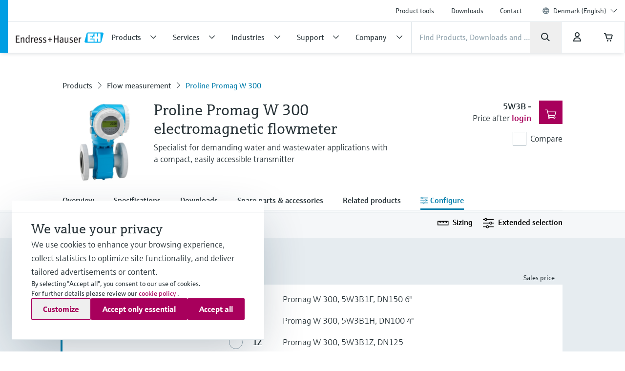

--- FILE ---
content_type: application/javascript; charset=utf-8
request_url: https://www.dk.endress.com/_/maintenance_mode/en
body_size: 214
content:
if(!window.eh) { window.eh = {} }; window.eh.maintenanceInfo = {"creationDate":"2026-01-23T06:02:41.819Z","nebp":{"enabled":true,"maintenanceEnabled":false,"maintenanceAnnouncementEnabled":false,"start":"2023-12-08T00:00:00.820Z","end":"2023-12-08T00:00:00.820Z","announcementStart":"2023-12-08T00:00:00.820Z","announcementEnd":"2023-12-08T00:00:00.820Z","inMaintenanceModeAnnnouncement":false,"inMaintenanceMode":false,"available":true,"maintenanceInfo":"Estimated downtime: 12/8/23 to 12/8/23 (UTC)","maintenanceCompletedText":"Please return on 12/8/23 (UTC), when we expect the maintenance period to be completed."},"productGuide":{"enabled":true,"maintenanceEnabled":false,"maintenanceAnnouncementEnabled":false,"start":"2021-10-24T00:00:00.820Z","end":"2021-10-24T00:00:00.820Z","announcementStart":"2021-10-24T00:00:00.820Z","announcementEnd":"2021-10-24T00:00:00.820Z","inMaintenanceModeAnnnouncement":false,"inMaintenanceMode":false,"available":true,"maintenanceInfo":"Estimated downtime: 10/24/21 to 10/24/21 (UTC)","maintenanceCompletedText":"Please return on 10/24/21 (UTC), when we expect the maintenance period to be completed."},"myDocuments":{"enabled":true,"maintenanceEnabled":false,"maintenanceAnnouncementEnabled":false,"start":"2026-01-18T00:00:00.820Z","end":"2026-01-18T00:00:00.820Z","announcementStart":"2026-01-18T00:00:00.820Z","announcementEnd":"2026-01-18T00:00:00.820Z","inMaintenanceModeAnnnouncement":false,"inMaintenanceMode":false,"available":true,"maintenanceInfo":"*my-documents.maintenance.tooltip-text","maintenanceCompletedText":"*my-documents.message-maintenance.completed"}}; document.dispatchEvent(new Event('MaintenanceInfo:loaded'));